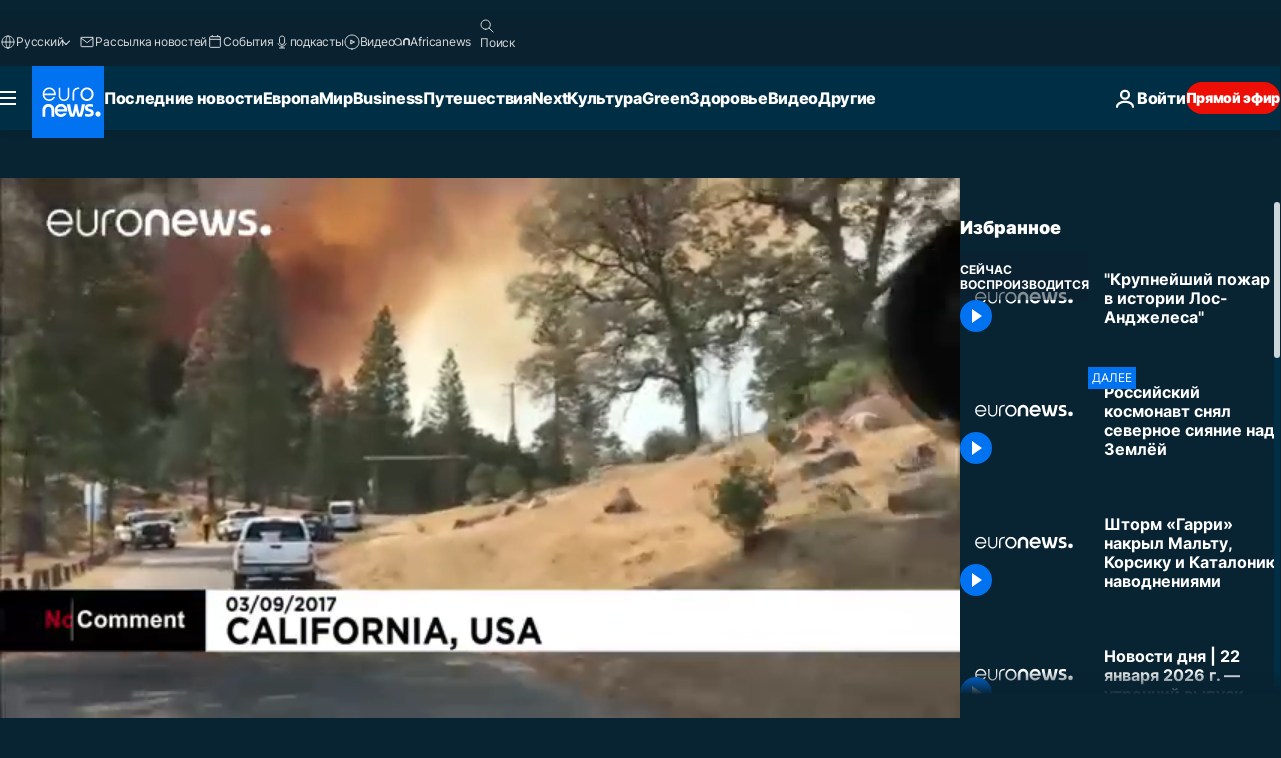

--- FILE ---
content_type: text/html; charset=UTF-8
request_url: https://ru.euronews.com/internal/video-details/386293/1
body_size: 1966
content:

<div class="b-videos-players__text o-section" id="js-replaceable-video-article-details" data-obfuscateLink="1">
    <div class="b-videos-players__headline">
          <a class="article-label" href="/nocomment" data-event="article-label">
        <span class="article-label__name">No Comment</span>
  </a>

      
<h1 class="c-article-title u-text-align--left u-padding-end-desktop-6 u-padding-1">
                                  Видео.
            
          &quot;Крупнейший пожар в истории Лос-Анджелеса&quot;
  </h1>

              <ul class="c-social-share c-social-share--video js-social-share-list ">
  <li class="c-social-share__item">
        <script>
      function fbLinkClick() {
        window.open('https://www.facebook.com/share.php?u=https%3A%2F%2Fru.euronews.com%2Fvideo%2F2017%2F09%2F04%2Ffire-california-emergency%3Futm_source%3DFacebook%26utm_medium%3DSocial&amp;title=%22%D0%9A%D1%80%D1%83%D0%BF%D0%BD%D0%B5%D0%B9%D1%88%D0%B8%D0%B9%20%D0%BF%D0%BE%D0%B6%D0%B0%D1%80%20%D0%B2%20%D0%B8%D1%81%D1%82%D0%BE%D1%80%D0%B8%D0%B8%20%D0%9B%D0%BE%D1%81-%D0%90%D0%BD%D0%B4%D0%B6%D0%B5%D0%BB%D0%B5%D1%81%D0%B0%22','%22%D0%9A%D1%80%D1%83%D0%BF%D0%BD%D0%B5%D0%B9%D1%88%D0%B8%D0%B9%20%D0%BF%D0%BE%D0%B6%D0%B0%D1%80%20%D0%B2%20%D0%B8%D1%81%D1%82%D0%BE%D1%80%D0%B8%D0%B8%20%D0%9B%D0%BE%D1%81-%D0%90%D0%BD%D0%B4%D0%B6%D0%B5%D0%BB%D0%B5%D1%81%D0%B0%22','width=479,height=826,titlebar=no,top='+((window.innerHeight/2) - 200)+',left='+((window.innerWidth/2) - 100));
      }
    </script>
    <noscript>
            <style>
        .js-only-en.js-obscurate {
          display: none;
        }
      </style>
      <a href="https://www.facebook.com/share.php?u=https%3A%2F%2Fru.euronews.com%2Fvideo%2F2017%2F09%2F04%2Ffire-california-emergency%3Futm_source%3DFacebook%26utm_medium%3DSocial&amp;title=%22%D0%9A%D1%80%D1%83%D0%BF%D0%BD%D0%B5%D0%B9%D1%88%D0%B8%D0%B9%20%D0%BF%D0%BE%D0%B6%D0%B0%D1%80%20%D0%B2%20%D0%B8%D1%81%D1%82%D0%BE%D1%80%D0%B8%D0%B8%20%D0%9B%D0%BE%D1%81-%D0%90%D0%BD%D0%B4%D0%B6%D0%B5%D0%BB%D0%B5%D1%81%D0%B0%22" target="_blank" aria-label="Поделитесь этой статьей на Facebook"
        onClick="window.open('https://www.facebook.com/share.php?u=https%3A%2F%2Fru.euronews.com%2Fvideo%2F2017%2F09%2F04%2Ffire-california-emergency%3Futm_source%3DFacebook%26utm_medium%3DSocial&amp;title=%22%D0%9A%D1%80%D1%83%D0%BF%D0%BD%D0%B5%D0%B9%D1%88%D0%B8%D0%B9%20%D0%BF%D0%BE%D0%B6%D0%B0%D1%80%20%D0%B2%20%D0%B8%D1%81%D1%82%D0%BE%D1%80%D0%B8%D0%B8%20%D0%9B%D0%BE%D1%81-%D0%90%D0%BD%D0%B4%D0%B6%D0%B5%D0%BB%D0%B5%D1%81%D0%B0%22','%22%D0%9A%D1%80%D1%83%D0%BF%D0%BD%D0%B5%D0%B9%D1%88%D0%B8%D0%B9%20%D0%BF%D0%BE%D0%B6%D0%B0%D1%80%20%D0%B2%20%D0%B8%D1%81%D1%82%D0%BE%D1%80%D0%B8%D0%B8%20%D0%9B%D0%BE%D1%81-%D0%90%D0%BD%D0%B4%D0%B6%D0%B5%D0%BB%D0%B5%D1%81%D0%B0%22','width=479,height=826,titlebar=no,top='+((window.innerHeight/2) - 200)+',left='+((window.innerWidth/2) - 100))"
      >
              <img
      src="https://static.euronews.com/website/images/vector/social-icons/social_icon_fb.svg" width="32" height="32" alt=""
       class="c-social-share__icon"       loading="lazy"       fetchpriority="low"      >
  
      </a>
    </noscript>
    <span class="js-only-en js-obscurate" aria-label="Поделитесь этой статьей на Facebook" data-obscure='{"onClick":"fbLinkClick", "url":"https://www.facebook.com/share.php?u=https%3A%2F%2Fru.euronews.com%2Fvideo%2F2017%2F09%2F04%2Ffire-california-emergency%3Futm_source%3DFacebook%26utm_medium%3DSocial&amp;title=%22%D0%9A%D1%80%D1%83%D0%BF%D0%BD%D0%B5%D0%B9%D1%88%D0%B8%D0%B9%20%D0%BF%D0%BE%D0%B6%D0%B0%D1%80%20%D0%B2%20%D0%B8%D1%81%D1%82%D0%BE%D1%80%D0%B8%D0%B8%20%D0%9B%D0%BE%D1%81-%D0%90%D0%BD%D0%B4%D0%B6%D0%B5%D0%BB%D0%B5%D1%81%D0%B0%22", "img": "{\"class\": \"c-social-share__icon\", \"src\": \"https://static.euronews.com/website/images/vector/social-icons/social_icon_fb.svg\", \"width\":\"32\", \"height\":\"32\", \"loading\":\"lazy\", \"fetchpriority\":\"low\"}", "title":"Поделитесь этой статьей на Facebook", "target": "_blank", "replace": false}'
    >
            <img
      src="https://static.euronews.com/website/images/vector/social-icons/social_icon_fb.svg" width="32" height="32" alt=""
       class="c-social-share__icon"       loading="lazy"       fetchpriority="low"      >
  
    </span>
  </li>
  <li class="c-social-share__item">
        <script>
      function twLinkClick() {
        window.open('https://twitter.com/intent/tweet?text=%22%D0%9A%D1%80%D1%83%D0%BF%D0%BD%D0%B5%D0%B9%D1%88%D0%B8%D0%B9%20%D0%BF%D0%BE%D0%B6%D0%B0%D1%80%20%D0%B2%20%D0%B8%D1%81%D1%82%D0%BE%D1%80%D0%B8%D0%B8%20%D0%9B%D0%BE%D1%81-%D0%90%D0%BD%D0%B4%D0%B6%D0%B5%D0%BB%D0%B5%D1%81%D0%B0%22&amp;url=https://ru.euronews.com/video/2017/09/04/fire-california-emergency%3Futm_source%3DTwitter%26utm_medium%3DSocial','%22%D0%9A%D1%80%D1%83%D0%BF%D0%BD%D0%B5%D0%B9%D1%88%D0%B8%D0%B9%20%D0%BF%D0%BE%D0%B6%D0%B0%D1%80%20%D0%B2%20%D0%B8%D1%81%D1%82%D0%BE%D1%80%D0%B8%D0%B8%20%D0%9B%D0%BE%D1%81-%D0%90%D0%BD%D0%B4%D0%B6%D0%B5%D0%BB%D0%B5%D1%81%D0%B0%22','width=500,height=400,titlebar=no,top='+((window.innerHeight/2) - 200)+',left='+((window.innerWidth/2) - 100));
      }
    </script>
    <noscript>
      <a href="https://twitter.com/intent/tweet?text=%22%D0%9A%D1%80%D1%83%D0%BF%D0%BD%D0%B5%D0%B9%D1%88%D0%B8%D0%B9%20%D0%BF%D0%BE%D0%B6%D0%B0%D1%80%20%D0%B2%20%D0%B8%D1%81%D1%82%D0%BE%D1%80%D0%B8%D0%B8%20%D0%9B%D0%BE%D1%81-%D0%90%D0%BD%D0%B4%D0%B6%D0%B5%D0%BB%D0%B5%D1%81%D0%B0%22&amp;url=https://ru.euronews.com/video/2017/09/04/fire-california-emergency%3Futm_source%3DTwitter%26utm_medium%3DSocial" target="_blank" aria-label="Поделитесь этой статьей на Twitter"
        onClick="window.open('https://twitter.com/intent/tweet?text=%22%D0%9A%D1%80%D1%83%D0%BF%D0%BD%D0%B5%D0%B9%D1%88%D0%B8%D0%B9%20%D0%BF%D0%BE%D0%B6%D0%B0%D1%80%20%D0%B2%20%D0%B8%D1%81%D1%82%D0%BE%D1%80%D0%B8%D0%B8%20%D0%9B%D0%BE%D1%81-%D0%90%D0%BD%D0%B4%D0%B6%D0%B5%D0%BB%D0%B5%D1%81%D0%B0%22&amp;url=https://ru.euronews.com/video/2017/09/04/fire-california-emergency%3Futm_source%3DTwitter%26utm_medium%3DSocial','%22%D0%9A%D1%80%D1%83%D0%BF%D0%BD%D0%B5%D0%B9%D1%88%D0%B8%D0%B9%20%D0%BF%D0%BE%D0%B6%D0%B0%D1%80%20%D0%B2%20%D0%B8%D1%81%D1%82%D0%BE%D1%80%D0%B8%D0%B8%20%D0%9B%D0%BE%D1%81-%D0%90%D0%BD%D0%B4%D0%B6%D0%B5%D0%BB%D0%B5%D1%81%D0%B0%22','width=500,height=400,titlebar=no,top='+((window.innerHeight/2) - 200)+',left='+((window.innerWidth/2) - 100))"
      >
              <img
      src="https://static.euronews.com/website/images/vector/social-icons/social_icon_twitter.svg" width="32" height="32" alt=""
       class="c-social-share__icon"       loading="lazy"       fetchpriority="low"      >
  
      </a>
    </noscript>
    <span class="js-only-en js-obscurate" aria-label="Поделитесь этой статьей на Twitter" data-obscure='{"onClick":"twLinkClick", "url":"https://twitter.com/intent/tweet?text=%22%D0%9A%D1%80%D1%83%D0%BF%D0%BD%D0%B5%D0%B9%D1%88%D0%B8%D0%B9%20%D0%BF%D0%BE%D0%B6%D0%B0%D1%80%20%D0%B2%20%D0%B8%D1%81%D1%82%D0%BE%D1%80%D0%B8%D0%B8%20%D0%9B%D0%BE%D1%81-%D0%90%D0%BD%D0%B4%D0%B6%D0%B5%D0%BB%D0%B5%D1%81%D0%B0%22&amp;url=https://ru.euronews.com/video/2017/09/04/fire-california-emergency%3Futm_source%3DTwitter%26utm_medium%3DSocial", "img": "{\"class\": \"c-social-share__icon\", \"src\": \"https://static.euronews.com/website/images/vector/social-icons/social_icon_twitter.svg\", \"width\":\"32\", \"height\":\"32\", \"loading\":\"lazy\", \"fetchpriority\":\"low\"}", "title":"Поделитесь этой статьей на Twitter", "target": "_blank", "replace": false}'
    >
      <img class="c-social-share__icon" src="https://static.euronews.com/website/images/vector/social-icons/social_icon_twitter.svg" title="Twitter" alt="Twitter" width="32" height="32" loading="lazy" fetchpriority="low" />
    </span>
  </li>
  <li class="c-social-share__item">
        <noscript>
      <a href="mailto:?body=https://ru.euronews.com/video/2017/09/04/fire-california-emergency" aria-label="Поделиться">
              <img
      src="https://static.euronews.com/website/images/vector/social-icons/social_icon_mail_white.svg" width="22" height="22" alt=""
       class="c-social-share__icon"       loading="lazy"       fetchpriority="low"      >
  
      </a>
    </noscript>
    <span class="js-only-en js-obscurate" aria-label="Поделиться" data-obscure='{"url":"mailto:?body=https://ru.euronews.com/video/2017/09/04/fire-california-emergency", "img": "{\"class\": \"c-social-share__icon\", \"src\": \"https://static.euronews.com/website/images/vector/social-icons/social_icon_mail_white.svg\", \"width\":\"22\", \"height\":\"22\"}", "title":"Поделиться", "target": "_blank", "replace": false}'
    >
            <img
      src="https://static.euronews.com/website/images/vector/social-icons/social_icon_mail_white.svg" width="22" height="22" alt=""
       class="c-social-share__icon"       loading="lazy"       fetchpriority="low"      >
  
    </span>
  </li>
  <li class="c-social-share__item js-tooltip c-tooltip" aria-label="Скопировать линк для интеграции видео">
          <img
      src="https://static.euronews.com/website/images/vector/social-icons/social_icon_copy_link.svg" width="16" height="16" alt=""
       class="c-social-share__icon"       loading="lazy"       fetchpriority="low"      >
  
    <div class="c-tooltip__wrapper">
      <div class="c-tooltip__content">
        <div class="c-tooltip__title">
          Скопировать линк для интеграции видео
        </div>
        <div class="c-tooltip__text">
          <input class="c-tooltip__input js-copyInput" value="https://ru.euronews.com/video/2017/09/04/fire-california-emergency">
          <button class="c-tooltip__btn js-copybtn">Скопировать</button>
        </div>
      </div>
    </div>
  </li>
  <li class="c-social-share__item js-tooltip c-tooltip">
          <img
      src="https://static.euronews.com/website/images/vector/social-icons/euronews_icons_embed.svg" width="24" height="24" alt=""
       class="c-social-share__icon"       loading="lazy"       fetchpriority="low"      >
  
    <div class="c-tooltip__wrapper">
      <div class="c-tooltip__content">
        <div class="c-tooltip__title">
          Скопировать линк для интеграции видео
        </div>
        <div class="c-tooltip__text">
          <input class="c-tooltip__input js-copyInput"
                  value="https://ru.euronews.com/embed/386293">
          <button class="c-tooltip__btn js-copybtn">Скопировать</button>
        </div>
      </div>
    </div>
  </li>
</ul>

          </div>
    <div class="b-videos-players__content">
      <div class="b-videos-players__date-disclaimer">
                  <div class="b-videos-players__date u-margin-y-1" data-timestamp="1504514834">
              Последние обновления: <time datetime="2017-09-04 10:47:14 +02:00">04/09/2017 - 10:47 GMT+2</time>
          </div>
                      </div>
      <div class="b-videos-players__summary-box ">              <h2 class="summary summary--has-content-limited js-video-description"></h2>
              <button class="c-cta js-read-more">
                &hellip; Ещё
              </button>
              <div class="b-videos-players__rest-of-text js-rest-of-text">
                  <div class="c-article-content" style="--widget_related_list_trans: 'Читать также';">
                                                              <p>Губернатор Калифорнии Джерри Браун ввел режим чрезвычайного положения в населенных пунктах близ Лос-Анджелеса из-за бушующих там лесных пожаров. “Мы можем сказать, что с точки зрения площади это крупнейший пожар в истории Лос-Анджелеса”, – говорит мэр города Эрик Гарсетти. Власти были вынуждены эвакуировать жителей сотен домов.</p>
<p>Пламя вспыхнуло три дня назад. Сейчас уже огнем охвачены десятки тысяч квадратных километров. На борьбу со стихией брошены более тысячи пожарных. Пока огонь не удалось взять под контроль.</p>

                                      </div>
                                        <div class="b-videos-players__tags">
                            <ul id="adb-article-tags" class="c-tags-list">
          
              <li class="c-tags-list__item">
                                <a
    href="/tag/california"
     aria-label="Смотреть больше статей с тегом Калифорния"     class="c-cta"
          >
    Калифорния
  </a>

        </li>
                
              <li class="c-tags-list__item">
                                <a
    href="/tag/forest-fires"
     aria-label="Смотреть больше статей с тегом Лесной пожар"     class="c-cta"
          >
    Лесной пожар
  </a>

        </li>
                
              <li class="c-tags-list__item">
                                <a
    href="/tag/los-angeles"
     aria-label="Смотреть больше статей с тегом Лос-Анджелес"     class="c-cta"
          >
    Лос-Анджелес
  </a>

        </li>
            </ul>
</div>
                                </div>
                </div>
    </div>
</div>
